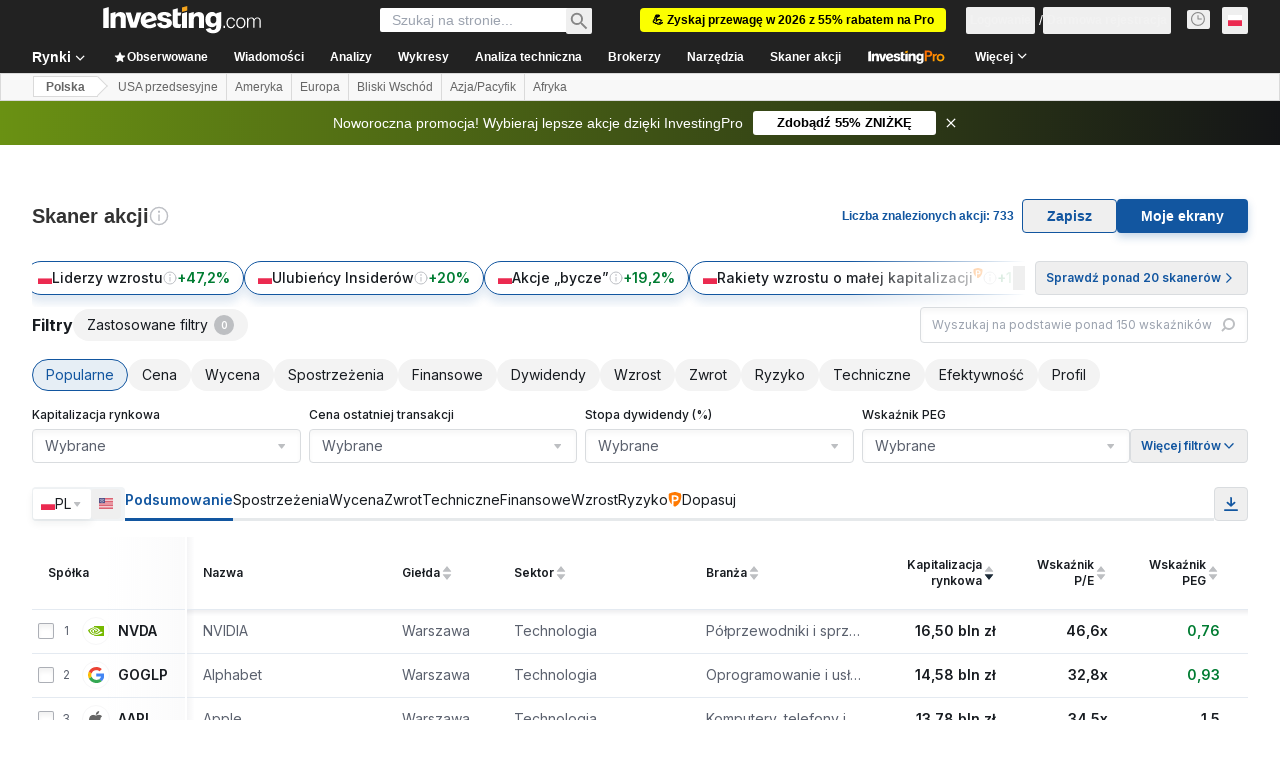

--- FILE ---
content_type: application/javascript
request_url: https://promos.investing.com/eu-a4flkt7l2b/z9gd/9a63d23b-49c1-4335-b698-e7f3ab10af6c/pl.investing.com/jsonp/z?cb=1768554072739&callback=__dgo87miro7gd3j
body_size: 711
content:
__dgo87miro7gd3j({"geo":{"region_name":"Ohio","city":"Columbus","longitude":-83.0061,"latitude":39.9625,"country_name":"United States","time_zone":"America/New_York","continent_name":"North America","region_code":"OH","continent_code":"NA","zipcode":"43215","metro_code":535,"country_code":"US","ip":"3.144.116.0"},"success":true,"rand":90833,"ts":1768554073597.0,"da":"bg*br*al|Apple%bt*bm*bs*cb*bu*dl$0^j~m|131.0.0.0%v~d~f~primarySoftwareType|Robot%s~r~dg*e~b~dq*z|Blink%cn*ds*ba*ch*cc*n|Chrome%t~bl*ac~aa~g~y|macOS%ce*ah~bq*bd~dd*cq$0^cl*df*bp*ad|Desktop%bh*c~dc*dn*bi*ae~ci*cx*p~bk*de*bc*i~h|10.15.7%cd*w~cu*ck*l~u~partialIdentification*af~bz*db*ab*q~a*cp$0^dh*k|Apple%cr*ag|-"});

--- FILE ---
content_type: image/svg+xml
request_url: https://cdn.investing.com/entities-logos/43580005.svg
body_size: -306
content:
<svg xmlns="http://www.w3.org/2000/svg" version="1.2" viewBox="0 0 1257 1606"><path fill-rule="evenodd" d="M1230.03 611.47c0 336.07-271.14 611.5-601.78 611.5S26.47 947.46 26.47 611.47C26.47 275.51 297.61 0 628.25 0s601.78 275.51 601.78 611.47Zm-185.14 0c0-235.17-185.22-423.34-416.64-423.34-231.51 0-416.64 188.17-416.64 423.34 0 235.2 185.13 423.37 416.64 423.37 224.86 0 410-188.17 416.64-423.37Zm118.96 557.79 92.65 167.99L628.25 1606 0 1337.25l92.57-167.99 535.68 235.12 535.6-235.12Z"/></svg>

--- FILE ---
content_type: image/svg+xml
request_url: https://cdn.investing.com/entities-logos/144524848.svg
body_size: 744
content:
<svg xmlns="http://www.w3.org/2000/svg" version="1.2" viewBox="0 0 1627 565"><g fill="#010202"><path d="M93.6 403.24c6.87 18.24 16.39 33.83 28.55 46.78 12.17 12.96 26.58 22.87 43.23 29.74 16.66 6.87 34.77 10.31 54.34 10.31 19.03 0 36.88-3.57 53.54-10.71 16.66-7.14 31.2-17.18 43.62-30.13 12.43-12.95 22.08-28.42 28.96-46.39 6.87-17.97 10.31-38.06 10.31-60.27V0h83.28v555.09h-82.49v-51.54c-18.51 19.56-40.32 34.62-65.44 45.2-25.12 10.57-52.22 15.86-81.3 15.86-29.62 0-57.24-5.16-82.89-15.47-25.65-10.3-47.86-24.97-66.63-44.01-18.77-19.03-33.58-41.89-44.42-68.59C5.42 409.84 0 380.11 0 347.33V0h83.29v342.57c0 22.21 3.43 42.43 10.31 60.67Z"/><path fill-rule="evenodd" d="M583 0v202.21c18.5-18.5 39.92-33.17 64.25-44.01 24.32-10.84 50.76-16.26 79.32-16.26 29.61 0 57.37 5.55 83.28 16.66 25.91 11.1 48.38 26.17 67.42 45.2s34.11 41.5 45.22 67.4c11.1 25.91 16.65 53.4 16.65 82.47 0 29.08-5.55 56.44-16.65 82.08-11.11 25.64-26.18 47.97-45.22 67-19.04 19.04-41.51 34.1-67.42 45.21-25.91 11.1-53.67 16.65-83.28 16.65-28.56 0-55.13-5.42-79.72-16.26-24.59-10.84-46.14-25.51-64.65-44.01v50.75h-79.32V0H583Zm9.12 408.39c7.14 16.92 17.05 31.72 29.74 44.41 12.69 12.69 27.5 22.73 44.42 30.13 16.92 7.4 35.17 11.1 54.73 11.1 19.04 0 37.02-3.7 53.94-11.1 16.92-7.4 31.59-17.44 44.02-30.13 12.43-12.69 22.35-27.49 29.75-44.41 7.4-16.92 11.1-35.15 11.1-54.72 0-19.56-3.7-37.93-11.1-55.11-7.4-17.18-17.32-32.12-29.75-44.8-12.42-12.69-27.1-22.6-44.02-29.74-16.92-7.14-34.9-10.71-53.94-10.71-19.03 0-37.01 3.57-53.93 10.71-16.92 7.14-31.73 17.05-44.42 29.74-12.69 12.68-22.74 27.62-30.14 44.8-7.41 17.18-11.11 35.55-11.11 55.11 0 19.57 3.57 37.8 10.71 54.72ZM984.35 272c10.57-25.38 25.12-47.71 43.62-67.01 18.51-19.3 40.46-34.5 65.84-45.6 25.38-11.1 52.88-16.65 82.49-16.65 29.09 0 56.06 5.29 80.91 15.86 24.85 10.57 46.27 25.24 64.25 44.01 17.98 18.77 31.99 40.97 42.04 66.61 10.04 25.64 15.07 53.53 15.07 83.66v26.17h-329.18c2.65 16.39 7.93 31.59 15.86 45.6 7.94 14.01 17.85 26.17 29.75 36.48 11.9 10.31 25.38 18.37 40.45 24.18 15.07 5.82 31.07 8.73 47.99 8.73 48.12 0 86.99-19.83 116.6-59.48l57.91 42.82c-20.1 26.96-44.95 48.11-74.56 63.44-29.62 15.33-62.93 23-99.95 23-30.14 0-58.3-5.29-84.47-15.86-26.18-10.57-48.92-25.38-68.22-44.41-19.3-19.03-34.5-41.37-45.61-67.01-11.1-25.64-16.65-53.53-16.65-83.66-.01-28.55 5.28-55.51 15.86-80.88Zm111.44-31.33c-22.47 18.77-37.41 43.75-44.81 74.94h246.68c-6.87-31.19-21.55-56.17-44.02-74.94-22.47-18.76-48.78-28.15-78.92-28.15-30.15 0-56.45 9.39-78.93 28.15Z"/><path d="M1528.48 249.79c-16.92 18.5-25.38 43.62-25.38 75.34v229.96h-80.12V150.67h79.32v49.96c10.05-16.39 23.14-29.34 39.26-38.86 16.13-9.52 35.3-14.28 57.51-14.28h27.76v74.55h-33.31c-26.44 0-48.12 9.25-65.04 27.75Z"/></g></svg>

--- FILE ---
content_type: image/svg+xml
request_url: https://cdn.investing.com/entities-logos/32012.svg
body_size: 303
content:
<svg xmlns="http://www.w3.org/2000/svg" version="1.2" viewBox="0 0 835 1516"><defs><radialGradient id="a" cx="403.669" cy="749.187" r="54.987" gradientUnits="userSpaceOnUse"><stop offset="0"/><stop offset="1" stop-opacity="0"/></radialGradient></defs><path fill="#b1060f" d="m537.49 1.49-.59 334.87-.6 334.87-27.5-77.74v-.2l-35.67 745.49c35.07 98.86 53.8 151.68 54 151.88.2.2 20.13 1.4 44.24 2.59 72.93 3.59 163.39 11.37 232.14 19.94 15.94 1.99 29.49 2.99 30.49 2.19.99-.8 1.19-341.65.99-757.64L834.4 1.49H537.49ZM.48.49v757.05c0 416.39.4 757.44 1 758.04.59.6 26.3-1.99 57.38-5.38 31.09-3.39 73.93-7.78 95.25-9.57 32.68-2.79 130.72-8.97 141.88-9.17 3.38 0 3.58-16.94 3.98-320.72l.6-320.71L324.28 917c3.59 10.36 4.78 13.55 8.37 23.72l35.67-745.28c-7.57-21.33-3.59-10.17-12.16-34.49-29.09-82.32-53.8-151.89-54.79-155.07l-2-5.59H.48v.2Z"/><path fill="#b1060f" d="m537.49 1.49-.59 334.87-.6 334.87-27.5-77.74v-.2l-35.67 745.49c35.07 98.86 53.8 151.68 54 151.88.2.2 20.13 1.4 44.24 2.59 72.93 3.59 163.39 11.37 232.14 19.94 15.94 1.99 29.49 2.99 30.49 2.19.99-.8 1.19-341.65.99-757.64L834.4 1.49H537.49ZM.48.49v757.05c0 416.39.4 757.44 1 758.04.59.6 26.3-1.99 57.38-5.38 31.09-3.39 73.93-7.78 95.25-9.57 32.68-2.79 130.72-8.97 141.88-9.17 3.38 0 3.58-16.94 3.98-320.72l.6-320.71L324.28 917c3.59 10.36 4.78 13.55 8.37 23.72l35.67-745.28c-7.57-21.33-3.59-10.17-12.16-34.49-29.09-82.32-53.8-151.89-54.79-155.07l-2-5.59H.48v.2Z"/><path fill="url(#a)" d="M.48.49v424.97l299.29 794.12c0-18.14 0-28.11.2-48.84l.6-320.71L324.28 917c131.52 373.14 202.25 573.26 202.65 573.66.2.2 20.13 1.4 44.24 2.59 72.93 3.59 163.4 11.37 232.14 19.94 15.94 1.99 29.49 2.99 30.49 2.19.6-.6 1-167.63 1-403.44L537.1 255.23l-.2 81.13-.6 334.87-27.5-77.74c-26.9-75.94-44.83-126.77-153.03-432.54-29.1-82.32-53.8-151.89-54.8-155.07L298.98.29H.48v.2Z"/><path fill="#e50914" d="m.48.49 299.89 850.13v-.4l23.71 66.98c131.72 372.94 202.45 573.06 202.85 573.46.2.2 20.13 1.4 44.24 2.59 72.93 3.59 163.4 11.37 232.14 19.94 15.74 1.99 29.49 2.99 30.29 2.19L536.3 671.03v.2l-27.5-77.74c-26.9-75.94-44.83-126.77-153.03-432.54-29.1-82.32-53.8-151.89-54.8-155.07L298.98.29H149.73L.48.49Z"/></svg>

--- FILE ---
content_type: image/svg+xml
request_url: https://cdn.investing.com/entities-logos/276763615.svg
body_size: 298
content:
<svg xmlns="http://www.w3.org/2000/svg" version="1.2" viewBox="0 0 1133 1518"><path d="M479.7 1192c1.1 1.4 1.3 3.3.5 4.8l-30.2 60.8c-3.3 6.5-9.8 9.9-9.8 9.9-40.4 19.3-107.4 51.2-166.8 79.4l-1.1.5c-31.2 14.9-61 31.9-84.6 43.1l-10.4 4.9c-.6.3-1.3.5-1.9.5q-1.6 0-2.9-1.3c-1.3-1.2-1.8-3.2-1.1-4.8l4.5-10.6c5.7-13.6 18.9-46.6 28.6-68.5l.3-.7c2.2-5.1 4.1-9.6 5.8-13.4 0 0 3-6 7.6-8.3 86.1-39.6 181.9-72.8 246.7-94.4l10.1-3.3c1.6-.5 3.6 0 4.7 1.4zm-284-19.2c-52.1 108.8-99.3 220.3-140.6 333.2l-2.8 7.6c-1 2.3-3.2 3.8-5.8 3.8H5.9c-1.9 0-3.5-.8-4.6-2.3-1-1.5-1.4-3.3-.9-5.1 0 0 63.6-270.1 134.8-475-28.7-111.8-47.6-257.4-48.4-263.6-1-6.4.4-14.1 4.2-20.1C169.4 634.7 254.8 521 344.9 412.9c1.7-1.8 9.4-9.6 21.4-12.9 120.5-28.9 242.9-51.9 363.7-68.6l7.7-1.1c2.3-.3 4.7.8 5.9 3 1.1 2.1.8 4.8-.6 6.6l-5.2 6C553.7 559 393.7 792.7 262.5 1040.5l-.9 1.5c-4.4 8.4-24 46.2-28.3 54.5 0 0-25.5 51.2-37.6 76.3zM820 755.1s.8 6.7-2.3 11.3c0 0-124.6 202.6-178.2 307.2-3.5 6.8-9.7 12-17 14.1-122.3 35.4-245.5 78.8-366.1 128.7l-7 2.9c-.9.3-1.7.5-2.4.5-1.5 0-3-.7-4.1-1.8-1.7-1.8-2.1-4.5-1-6.7l3.3-6.9C386.4 909 566.9 633.2 781.7 384.7l5.1-5.8c1.6-1.8 4.2-2.5 6.4-1.7s3.8 2.9 3.9 5.4l.1 7.7c1.4 122.6 22.8 364.8 22.8 364.8zm304-400.8c-1.7 9.4-4 15.9-13.1 26.2C1030 473.3 953.2 571.2 882.6 672l-4.5 6.5c-1.3 1.6-3.2 2.5-5 2.5-.5-.2-1-.2-1.4-.3-2.5-.7-4.1-2.6-4.4-5.1l-.7-8c-11-122.2-15.6-247.2-13.5-371.7.1-8.4-3.3-16.6-9.5-22.2-6.1-5.7-14.6-8.4-22.9-7.5-125.4 13.7-253 34.4-379.5 61.5l-8.8 1.9c-2.5.5-5.1-.6-6.4-2.8-1.2-2-.9-4.8.7-6.7l6.1-6.7c78.4-87.7 161.4-172.9 246.8-253.1 9-8.7 19-15.7 31.6-20.1C795.2 12.6 869.2-1 931.6.4c68.7 1.5 112.9 14 143.4 40.5 35 30.5 74.3 150.8 49 313.4z"/></svg>

--- FILE ---
content_type: image/svg+xml
request_url: https://cdn.investing.com/entities-logos/38043467.svg
body_size: -67
content:
<svg xmlns="http://www.w3.org/2000/svg" version="1.2" viewBox="0 0 1599 519"><path fill="#1434cb" fill-rule="evenodd" d="M1041.9.8c72.68 0 124.22 22.23 124.22 22.23l-22.92 105.93s-47.37-23.98-105.43-23.98c-51.45 0-76.26 22.63-76.26 43.28 0 58.12 180.63 66.47 180.63 198.18 0 110.54-97.64 172.25-221.72 172.25-83.72 0-146.78-27.85-146.78-27.85l23.42-109.68s54.74 32.98 127.98 32.98c51.6 0 81.82-23.6 81.82-49.97 0-62.61-179.88-71.22-179.88-195.86C826.98 59.63 928.4.8 1041.9.8ZM3.55 8.79h216.66c31.29 0 56.85 18.88 61.9 51.97l55.02 289.11L471.98 8.79h135.9L398.03 510.45H261.81L160.19 118.72c-9.32-36.14-13.27-47.78-68.64-67.77C48.55 33.52.8 24.78.8 24.78L3.55 8.79Zm658.98 0h129.23L685.52 510.45h-129.6L662.53 8.79Zm722.82 0h109.23l104.62 501.66h-119.92l-15.99-75.95h-165.57l-26.29 75.95h-135.91l189.87-455.69c12.15-29.23 28.71-45.97 59.96-45.97Zm17.67 135.54-67.64 188.24h107.93l-40.29-188.24Z"/></svg>

--- FILE ---
content_type: image/svg+xml
request_url: https://cdn.investing.com/entities-logos/139488.svg
body_size: -258
content:
<svg xmlns="http://www.w3.org/2000/svg" version="1.2" viewBox="0 0 1561 1364"><path fill="#fc0" d="M1120 97.3c-134.2 0-243.7 523.2-243.7 1168.5H681.5c0-645.3-108.9-1168.5-243.1-1168.5-134.3 0-242 565.8-242 1265.2H.5c0-753 197-1362 439-1362 137.2 0 259.3 182.7 340 469.6C860.2 183.2 982.3.5 1120.6.5c242 0 439.6 609.6 439.6 1362.6h-195.9c0-699.4-108.9-1265.8-243.1-1265.8"/></svg>

--- FILE ---
content_type: image/svg+xml
request_url: https://cdn.investing.com/entities-logos/323930.svg
body_size: -217
content:
<svg xmlns="http://www.w3.org/2000/svg" version="1.2" viewBox="0 0 1582 1497"><path fill="#ea1d25" fill-rule="evenodd" d="M1582 1067.7c0 237.9-354 429.2-791 429.2S0 1305.6 0 1067.7c0-169.5 184-317.6 447.7-386 0 65.1 14.6 129.6 47.1 187.4l249.6 429.2c18 32.5 32 68.4 39.3 104.9l11.2-18c61.2-104.9 61.2-238.4 0-342.8L595.8 699.6c-61.2-108.3-61.2-237.9 0-342.8l11.2-17.9c7.3 36.4 21.3 72.3 39.8 104.9l115.6 202L943 959.4c18 32.5 32.6 68.4 39.3 104.3l11.2-17.9c61.2-104.4 61.2-237.9 0-342.2L794.9 360.8c-61.7-105-61.7-237.9 0-342.8l10.7-18c7.3 35.9 21.9 72.4 39.8 104.4l245.7 429.2c28.6 47.1 43.2 100.9 46.6 155.4 267.6 68.4 448.2 216.5 444.3 378.7z"/></svg>

--- FILE ---
content_type: image/svg+xml
request_url: https://cdn.investing.com/entities-logos/8185600.svg
body_size: -121
content:
<svg xmlns="http://www.w3.org/2000/svg" version="1.2" viewBox="0 0 1095 1552"><path fill="#007ec1" d="M1094.7 15.3v307.5c0 76.1-31 133.7-74.9 154.4L597.1 665.9v540.6c0 68.7-40 103.2-70.3 118L20.8 1550c-10.7 4.7-20.8-3.5-20.8-13.5V562.8c0-37.5 19.6-90.9 99.6-126.4L1074.9 1.5c11.2-4.5 19.8 1.5 19.8 13.8z"/><path fill="#00406e" d="M0 1536.5v-513.9c.8-40.5 16.9-95.3 99.5-132-.1 0 497.6-224.7 497.6-224.7v540.6c0 68.7-40 103.2-70.3 118L20.8 1550c-10.7 4.7-20.8-3.5-20.8-13.5z"/><path fill="#000824" d="M0 1022.6c.8-40.5 16.9-95.3 99.5-132-.1 0 497.6-224.7 497.6-224.7v88.5L99.5 939.6C25.4 967.4.8 1021.4 0 1061.8z"/></svg>

--- FILE ---
content_type: image/svg+xml
request_url: https://cdn.investing.com/entities-logos/4392354.svg
body_size: -160
content:
<svg xmlns="http://www.w3.org/2000/svg" version="1.2" viewBox="0 0 1509 807"><path d="M.2.5C268.9.4 537.7.4 806.5.4q.1 73.7 0 147.4c-84 .1-168 0-252.1.1 0 219.5.1 439.1 0 658.7-49.8 0-99.6 0-149.4-.1V147.9q-126-.1-252 0v658.7c-51 0-101.9 0-152.8-.1V.5zM813.3.4h178.8c55.3 87.5 110.4 175.1 165.6 262.6 55.5-87.5 110.2-175.5 166-262.8 59.4.5 118.9 0 178.4.2-85.5 132.1-171.1 264.1-256.5 396.2 87.7 136.7 175.5 273.3 263.2 410-59.8.2-119.6-.3-179.5.2-57.7-91.8-114.2-184.5-171.6-276.5-57.1 92-114 184.3-171.1 276.3H806.5c87.8-136.7 175.7-273.3 263.4-410Q941.6 198.4 813.3.4z"/></svg>

--- FILE ---
content_type: image/svg+xml
request_url: https://cdn.investing.com/entities-logos/22355012.svg
body_size: 78
content:
<svg xmlns="http://www.w3.org/2000/svg" version="1.2" viewBox="0 0 1416 1591"><path fill="#0332af" fill-rule="evenodd" d="M1415.44 328.82v375.04c0 78.23-29.31 146.7-74.92 205.42-22.82 29.35-48.88 55.42-81.49 78.28-3.24 3.25-3.24 3.25-6.49 6.5-94.51-68.45-192.27-140.21-286.77-208.72 9.79-6.49 16.26-13.03 26.05-19.51 88.02-65.26 179.24-127.23 267.21-192.44 65.21-48.89 110.78-107.61 136.9-185.84 6.48-16.33 9.73-32.66 13.02-48.94 0-3.25 0-6.54 3.25-9.79 0 0 3.24-3.24 3.24 0ZM1.24 279.89c26.06 19.57 52.12 39.14 74.94 55.47 127.07 94.58 257.41 189.14 384.53 280.41 146.64 107.62 296.51 215.26 443.15 326.11 104.3 75 316.08 231.53 316.08 231.53l136.9-97.81v417.37l-136.9 97.88L1.24 694.07V279.89ZM894.07 5.97c52.18 6.54 101.06 19.57 146.63 42.39 29.35 13.08 58.66 32.6 81.48 52.17 45.63 39.15 78.24 84.79 87.97 143.52 13.04 61.95 0 114.13-35.84 166.32-22.77 32.59-48.88 58.66-81.44 78.23l-3.29 3.25-3.25-3.25c-97.74-61.97-201.99-81.53-316.08-71.75-61.91 6.54-120.57 19.57-172.69 48.93-9.78 6.54-22.81 13.04-32.6 19.58-3.24 0-6.49 3.24-6.49 3.24L278.18 279.89c9.78-6.5 19.57-16.28 32.6-22.83C389.01 201.65 467.2 142.93 542.15 87.5c61.91-45.63 130.34-71.74 202.04-81.53 48.88-6.5 101-6.5 149.88 0Z"/></svg>

--- FILE ---
content_type: image/svg+xml
request_url: https://cdn.investing.com/entities-logos/18749.svg
body_size: 987
content:
<svg xmlns="http://www.w3.org/2000/svg" version="1.2" viewBox="0 0 1801 1529"><path fill-rule="evenodd" d="M865.6 2.92c66.94-4.22 134.64 2.5 199.24 20.67 32.35 10 64.51 21.54 93.78 38.81 43.58 24.98 82.14 60.39 106.31 104.8 21.51 38.97 31.86 83.06 36.06 127.09 4.72 50.18 3.71 100.66 3.6 151.01v285.49c.16 31.37-1.35 63.08 5.19 93.97 5.71 30.4 18.87 58.98 36.29 84.39 12.28 18.3 25.88 35.66 38.63 53.6 9.85 14.35 12.73 36.68-1.82 49-50.81 42.97-101.81 85.71-151.63 129.81-8.12 6.99-16.96 14.45-27.98 15.83-11.62 1.57-24.46-1.06-33.41-8.98-26.21-21.63-51.1-45.19-71.79-72.26-14.39-19.27-27.39-39.53-41.17-59.23-29.14 28.58-59.2 56.55-92.54 80.18-36.41 24.98-76.79 44.73-119.91 54.8-45.94 11.6-93.7 12.66-140.82 12.82-31.77-1.74-63.88-4.95-94.12-15.41-36.5-10.79-70.76-29.09-99.68-53.87-38.56-32.47-66.35-76.72-81.7-124.52-15.27-46.14-18.94-95.19-18.22-143.48 2.79-65.44 21.97-130.82 59.5-184.88 30.42-44.86 72.49-81.33 119.61-107.77 50.95-28.71 107.66-45.06 164.68-56.69 86.5-17.78 174.77-23.85 262.39-33.48-.51-36.56 1.78-73.28-2.63-109.68-3.71-31.57-15.8-63.74-40.63-84.72-29.29-24.92-69.27-34.68-107.14-32.29-42.81 1.03-86.25 16.77-116.76 47.42-19.99 19.99-32.87 46.32-38.51 73.86-3.31 15.77-13.29 31.82-29.57 36.41-6.36 2.63-13.15.74-19.65-.05-60.69-5.98-121.26-12.86-181.88-19.45-9.01-.56-17.36-4.97-24.33-10.45-9.55-7.76-12.95-21.07-10.38-32.85 12.21-71.42 46.49-139.53 99-189.78 54.83-53.65 127.08-86.19 201.01-103.66 39.73-9.13 80.24-14.93 120.98-16.46Zm4.59 619.41c-39.8 10.02-79.57 26.24-109.39 55.31-31.25 29.3-47.48 71.68-50.45 113.86-1.69 37.47 1.87 76.75 20.66 110 17.52 31.82 51.04 54.51 87.47 57.25 31.59 4.59 63.74-4.18 91.19-19.67 27.48-16.87 49.99-41.13 66.24-68.85 19.65-34.09 32.13-72.2 36.4-111.33 5.58-50.25 3.36-100.91 3.6-151.37-48.86.54-98.07 3.24-145.72 14.8Z"/><g fill="#ff9201"><path d="M1633.6 1124.04c31.64-3.28 63.66-2.72 95.16 1.53 21.2 2.92 43.28 6.45 61.65 18.12 6.18 3.67 7.82 11.18 9.04 17.72 3.12 20.44.97 41.22-1.96 61.54-6.43 40.18-18.43 79.49-35.73 116.34-17.26 37.8-40.78 73.21-71.59 101.34-5.84 5.24-11.42 11.9-19.51 13.45-4.54.52-10.7.27-12.89-4.5-3.05-6.97.79-14.19 3.06-20.73 15.4-38.36 30.22-76.99 41.96-116.63 6.86-23.97 13.31-48.41 13.87-73.46-.09-10.95-1.24-23.81-10.52-31.12-8.61-6.48-19.34-9.42-29.73-11.6-22.71-3.53-45.73-4.48-68.64-3.26-41.46.47-82.65 5.44-123.78 10.32-5.53.4-11.69 1.39-16.64-1.6-5.84-4.77-3.59-13.83 1.08-18.57 8.61-9.11 19.95-14.98 30.72-21.16 41.21-22.69 87.93-33.28 134.45-37.73Z"/><path d="M9.96 1159.09c10.23-4.76 20.12 2.16 28.76 7.02 119.93 69.19 248.86 121.92 381.58 160.93 46 12.39 92.01 25 138.89 33.7 26.3 4.88 52.45 10.75 78.94 14.57 49.35 7.18 98.84 13.81 148.62 17.27 118.43 8.59 237.84 5.98 355.52-10.21 96.37-11.8 191.23-33.81 284.27-61.2 59.63-17.7 117.71-40.16 175.41-63.3 14.88-5.89 35.66.86 39.91 17.43 3.5 12.9-6.12 24.6-16.24 31.25-61.16 44.12-127.37 81.24-196.76 110.74-100.17 43.56-206.09 73.24-313.68 91.68-50.63 7.51-101.45 14.88-152.69 16.43-51.56 3.49-103.29 1.55-154.83-1.21-73.39-5.47-146.44-15.92-218.14-32.47-44.77-11.63-89.67-23.05-133.09-39.06-161.86-56.37-312.13-145.23-440.02-259.28-5.42-5.01-12.54-9.57-13.85-17.44-1.64-6.5 1.28-13.88 7.4-16.85Z"/></g></svg>

--- FILE ---
content_type: image/svg+xml
request_url: https://cdn.investing.com/entities-logos/255251.svg
body_size: 186
content:
<svg xmlns="http://www.w3.org/2000/svg" version="1.2" viewBox="0 0 1511 1700"><path fill="#00007b" fill-rule="evenodd" d="M.93.01c245.68.17 491.36.08 737.05.08 130.27-.25 262.62 5.61 387.8 45.14 72.69 21.69 142.95 56.53 199.28 108.28 103.24 95.13 127.27 257.08 75.36 384.54-18.36 49.15-57.33 85.66-95.13 120.17-67.77 55.52-149.8 92.61-235.42 109.78-.25 6.03-.67 18.09-.92 24.12 68.6 13.82 135.69 35.67 198.62 66.32 93.38 48.57 177.92 123.02 217.56 222.84 35.05 97.64 37.88 210.86-6.26 306.07-40.64 96.72-124.85 168.91-216.81 215.05-141.62 78.21-306.94 95.3-465.92 97.56-264.96.16-529.92.25-794.8-.09-.25-21.52-.16-43.04.84-64.48 62.75-4.6 137.61-5.02 181.92-57.36 35.3-37.01 36.72-91.61 38.31-139.77v-1181c0-53.34-6.43-115.31-51.74-150.56C122.68 70.02 58.92 68.59 1.26 64.32c0-21.43 0-42.87-.33-64.31Zm647.59 106.02c-3.51 5.02-10.52 15.15-14.02 20.18-5.6 20.68-11.77 41.53-11.52 63.14-.08 191.1.08 382.19 0 573.29 95.14-1.76 195.7-6.36 280.98-53.43 68.85-39.52 92.89-121.34 103.9-195.11 10.6-95.22 7.35-193.78-22.7-285.39-16.94-39.61-32.63-83.16-69.26-108.95-52.24-41.95-123.26-45.3-187.27-41.95-29.04.67-56.41 11.97-80.11 28.22ZM622.81 1463.3c-.66 36.68 2.17 76.21 23.12 107.61 23.7 34.33 67.93 45.72 107.32 47.15 79.61-.17 166.32-11.14 227.57-67.25 57.09-54.26 81.37-133.4 92.55-209.35 11.02-106.18 9.6-217.73-33.21-317.3-22.2-56.44-65.43-102.24-116.08-134.23-92.47-45.98-198.45-52.42-300.02-50.33-2.58 207.84-.16 415.77-1.25 623.7Z"/></svg>

--- FILE ---
content_type: image/svg+xml
request_url: https://cdn.investing.com/entities-logos/598807.svg
body_size: -8
content:
<svg xmlns="http://www.w3.org/2000/svg" version="1.2" viewBox="0 0 1510 1510"><defs><clipPath id="a" clipPathUnits="userSpaceOnUse"><path d="M-4322.14 1509.87h5831.95V.6h-5831.95v1509.27Z"/></clipPath></defs><g clip-path="url(#a)"><path fill="#003781" fill-rule="evenodd" d="M754.93 1509.87C327.38 1509.87.05 1186.64.05 754.57.05 323.82 327.38.6 754.93.6c434.22 0 754.88 323.22 754.88 753.97 0 432.07-320.66 755.3-754.88 755.3Zm0-1391.73c-360.74 0-627.96 268.46-627.96 636.43 0 367.96 267.22 636.43 627.96 636.43 360.73 0 627.95-268.47 627.95-636.43 0-367.97-267.22-636.43-627.95-636.43ZM354.1 1149.91V556.22c0-60.1 26.73-84.14 86.85-84.14h106.88v677.83H354.1Zm300.62 0V417.32c0-38.73-13.36-51.42-46.76-51.42h-20.04v-86.82h180.37c60.12 0 86.84 20.7 86.84 84.15v786.68H654.72Zm307.3-677.83h106.88c60.13 0 86.85 24.04 86.85 84.14v593.69H962.02V472.08Z"/></g></svg>